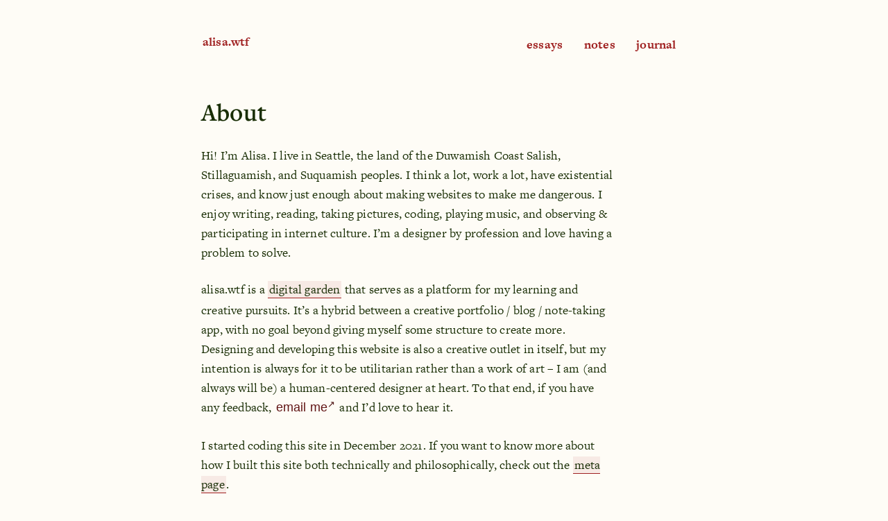

--- FILE ---
content_type: text/html; charset=utf-8
request_url: https://alisa.wtf/about
body_size: 1771
content:
<!DOCTYPE html>
<html lang="en">
  <head>
  <meta charset="UTF-8">

  <link rel="canonical" href="/about" />

  <link rel="preconnect" href="https://fonts.googleapis.com">
  <link rel="preconnect" href="https://fonts.gstatic.com" crossorigin>
  <link rel="stylesheet" href="https://use.typekit.net/fuf8ojy.css">


  <meta name="viewport" content="width=device-width, initial-scale=1.0">

  <meta name="description" content="alisa.wtf">

  <meta property="og:site_name" content="alisa.wtf">

  <link rel="icon" href="data:image/svg+xml,<svg xmlns=%22http://www.w3.org/2000/svg%22 viewBox=%220 0 100 100%22><text y=%22.9em%22 font-size=%2290%22>🌱</text></svg>">

  <link rel="stylesheet" href="/styles.css">
  <script src="https://code.iconify.design/2/2.1.2/iconify.min.js"></script>

  
  <meta property="og:description" content="alisa.wtf is a collection of living documents -- a blog, portfolio, and notebook all rolled into one."/>
  

  
  <meta property="og:title" content="About">
  <meta property="og:type" content="article">
  

  

  <meta property="og:url" content="/about" />

  

  <title>
    
      About &mdash; alisa.wtf
    
  </title>
</head>

  <body class="page">
    <nav><div>
    <a class="internal-link hover-underline-animation" href="/"><b>alisa.wtf</b></a>
    <span class="menu">
        <input type="checkbox" id="menuToggle" />
        <label for="menuToggle">
            <span class="menu-icon">
                <svg viewBox="0 0 18 15" width="18px" height="15px" fill="currentColor">
                    <path d="M18,1.484c0,0.82-0.665,1.484-1.484,1.484H1.484C0.665,2.969,0,2.304,0,1.484l0,0C0,0.665,0.665,0,1.484,0 h15.032C17.335,0,18,0.665,18,1.484L18,1.484z M18,7.516C18,8.335,17.335,9,16.516,9H1.484C0.665,9,0,8.335,0,7.516l0,0 c0-0.82,0.665-1.484,1.484-1.484h15.032C17.335,6.031,18,6.696,18,7.516L18,7.516z M18,13.516C18,14.335,17.335,15,16.516,15H1.484 C0.665,15,0,14.335,0,13.516l0,0c0-0.82,0.665-1.483,1.484-1.483h15.032C17.335,12.031,18,12.695,18,13.516L18,13.516z"/>
                </svg>
            </span>
        </label>
        <ul>
            <li><a class="internal-link hover-underline-animation" href="/essays">Essays</a></li>
            <li><a class="internal-link hover-underline-animation" href="/notes">Notes</a></li>
            <li><a class="internal-link hover-underline-animation" href="/journal">Journal</a></li>
        </ul>
    </span>
</div></nav>
    <div class="wrapper">
      <main><content>
  <!DOCTYPE html PUBLIC "-//W3C//DTD HTML 4.0 Transitional//EN" "http://www.w3.org/TR/REC-html40/loose.dtd">
<html><body>
<h1 id="about">About</h1>

<p>Hi! I’m Alisa. I live in Seattle, the land of the Duwamish Coast Salish, Stillaguamish, and Suquamish peoples. I think a lot, work a lot, have existential crises, and know just enough about making websites to make me dangerous. I enjoy writing, reading, taking pictures, coding, playing music, and observing &amp; participating in internet culture. I’m a designer by profession and love having a problem to solve.</p>

<p>alisa.wtf is a <a class="internal-link" href="/digital-garden">digital garden</a> that serves as a platform for my learning and creative pursuits. It’s a hybrid between a creative portfolio / blog / note-taking app, with no goal beyond giving myself some structure to create more. Designing and developing this website is also a creative outlet in itself, but my intention is always for it to be utilitarian rather than a work of art – I am (and always will be) a human-centered designer at heart. To that end, if you have any feedback, <a href="mailto:hello@alisabacon.com" target="blank">email me</a> and I’d love to hear it.</p>

<p>I started coding this site in December 2021. If you want to know more about how I built this site both technically and philosophically, check out the <a class="internal-link" href="/meta">meta page</a>.</p>

<p>Here are some places you can find me on the net. You’ll probably be able to find me in other places too, provided you look hard enough.</p>

<ul>
  <li><a href="https://www.are.na/alisa" target="blank">Are.na</a></li>
  <li><a href="https://open.spotify.com/user/alisa.m.bacon?si=12dda89724bb4f2b" target="blank">Spotify</a></li>
</ul>
</body></html>

</content>
</main>
    </div>
    <footer><hr>
<div>
    <span class="footer-links">
        <ul>
            <li><a class="internal-link hover-underline-animation" href="/changelog">What's new</a></li>
            <li><a class="internal-link hover-underline-animation" href="/about">About</a></li>
            <li><a class="internal-link hover-underline-animation" href="/meta">Meta</a></li>
            <li><a class="internal-link hover-underline-animation" href="/mycelia">🍄 Mycelia</a></li>
        </ul>
    </span>
</div></footer>

    
  </body>
</html>


--- FILE ---
content_type: text/css; charset=utf-8
request_url: https://alisa.wtf/styles.css
body_size: 4535
content:
/*! normalize.css v8.0.0 | MIT License | github.com/necolas/normalize.css */html{line-height:1.15;-webkit-text-size-adjust:100%}body{margin:0}h1{font-size:2em;margin:0.67em 0}hr{box-sizing:content-box;height:0;overflow:visible}pre{font-size:1em}a{background-color:transparent}abbr[title]{border-bottom:none;text-decoration:underline;text-decoration:underline dotted}b,strong{font-weight:bolder}code,kbd,samp{font-size:1em}small{font-size:80%}sub,sup{font-size:75%;line-height:0;position:relative;vertical-align:baseline}sub{bottom:-0.25em}sup{top:-0.5em}img{border-style:none}button,input,optgroup,select,textarea{font-size:100%;line-height:1.15;margin:0}button,input{overflow:visible}button,select{text-transform:none}button,[type="button"],[type="reset"],[type="submit"]{-webkit-appearance:button}button::-moz-focus-inner,[type="button"]::-moz-focus-inner,[type="reset"]::-moz-focus-inner,[type="submit"]::-moz-focus-inner{border-style:none;padding:0}button:-moz-focusring,[type="button"]:-moz-focusring,[type="reset"]:-moz-focusring,[type="submit"]:-moz-focusring{outline:1px dotted ButtonText}fieldset{padding:0.35em 0.75em 0.625em}legend{box-sizing:border-box;color:inherit;display:table;max-width:100%;padding:0;white-space:normal}progress{vertical-align:baseline}textarea{overflow:auto}[type="checkbox"],[type="radio"]{box-sizing:border-box;padding:0}[type="number"]::-webkit-inner-spin-button,[type="number"]::-webkit-outer-spin-button{height:auto}[type="search"]{-webkit-appearance:textfield;outline-offset:-2px}[type="search"]::-webkit-search-decoration{-webkit-appearance:none}::-webkit-file-upload-button{-webkit-appearance:button;font:inherit}details{display:block}summary{display:list-item}template{display:none}[hidden]{display:none}.highlight{background:#ffffff;padding:1px 1em;border-radius:4px;font-size:1em;font-size:0.9em;overflow:auto;margin:1em -1em}div.highlight{display:grid}.highlight .c{color:#999988;font-style:italic}.highlight .err{color:#a61717;background-color:#e3d2d2}.highlight .k{font-weight:bold}.highlight .o{font-weight:bold}.highlight .cm{color:#999988;font-style:italic}.highlight .cp{color:#999999;font-weight:bold}.highlight .c1{color:#999988;font-style:italic}.highlight .cs{color:#999999;font-weight:bold;font-style:italic}.highlight .gd{color:#000000;background-color:#ffdddd}.highlight .gd .x{color:#000000;background-color:#ffaaaa}.highlight .ge{font-style:italic}.highlight .gr{color:#aa0000}.highlight .gh{color:#999999}.highlight .gi{color:#000000;background-color:#ddffdd}.highlight .gi .x{color:#000000;background-color:#aaffaa}.highlight .go{color:#888888}.highlight .gp{color:#555555}.highlight .gs{font-weight:bold}.highlight .gu{color:#aaaaaa}.highlight .gt{color:#aa0000}.highlight .kc{font-weight:bold}.highlight .kd{font-weight:bold}.highlight .kp{font-weight:bold}.highlight .kr{font-weight:bold}.highlight .kt{color:#445588;font-weight:bold}.highlight .m{color:#009999}.highlight .s{color:#d14}.highlight .na{color:#008080}.highlight .nb{color:#0086B3}.highlight .nc{color:#445588;font-weight:bold}.highlight .no{color:#008080}.highlight .ni{color:#800080}.highlight .ne{color:#990000;font-weight:bold}.highlight .nf{color:#990000;font-weight:bold}.highlight .nn{color:#555555}.highlight .nt{color:#000080}.highlight .nv{color:#008080}.highlight .ow{font-weight:bold}.highlight .w{color:#bbbbbb}.highlight .mf{color:#009999}.highlight .mh{color:#009999}.highlight .mi{color:#009999}.highlight .mo{color:#009999}.highlight .sb{color:#d14}.highlight .sc{color:#d14}.highlight .sd{color:#d14}.highlight .s2{color:#d14}.highlight .se{color:#d14}.highlight .sh{color:#d14}.highlight .si{color:#d14}.highlight .sx{color:#d14}.highlight .sr{color:#009926}.highlight .s1{color:#d14}.highlight .ss{color:#990073}.highlight .bp{color:#999999}.highlight .vc{color:#008080}.highlight .vg{color:#008080}.highlight .vi{color:#008080}.highlight .il{color:#009999}.color-primary{color:#A02222}.sans{font-family:freight-sans-pro, sans-serif;letter-spacing:.03em;font-weight:100}.mono{font-family:Nitti, monospace}.grow{transition:all .2s ease-in-out}.grow:hover{transform:scale(1.1)}html{font-size:18px}body{margin:0 auto;color:#192E05;background-color:#FEFCF6;padding-left:0;padding-right:0;font-family:freight-text-pro,serif;font-weight:400;font-style:normal;counter-reset:sidenote-counter;font-size:1rem;letter-spacing:0.2px;min-height:100vh;display:flex;flex-direction:column}@media (min-width: 820px){body{max-width:700px}}@media only screen and (min-width: 761px) and (max-width: 1200px){body{width:90%}}body .plant-emoji{padding-right:5px;margin-left:-5px}body.photoessay{background-color:#FFFFFF;display:block}@media (min-width: 820px){body.photoessay{width:80%;max-width:2200px}}@media only screen and (max-width: 1200px){body.photoessay{width:96%}}body.photoessay nav,body.photoessay footer,body.photoessay .metadata,body.photoessay p,body.photoessay h1{max-width:700px;margin-left:auto;margin-right:auto}@media (max-width: 760px){body.photoessay nav,body.photoessay footer,body.photoessay .metadata,body.photoessay p,body.photoessay h1{width:96%}}body.wide{width:75%;max-width:2200px;display:block}body.wide nav,body.wide footer,body.wide .metadata,body.wide p,body.wide h1{max-width:760px;margin-left:auto;margin-right:auto}@media (max-width: 760px){body.wide nav,body.wide footer,body.wide .metadata,body.wide p,body.wide h1{width:96%}}body .wrapper{clear:both}.metadata{margin-bottom:2.4rem}.metadata h1{margin-top:0.5rem}.metadata div{margin:0.2rem}time{display:inline-block;font-family:nitti, monospace;font-weight:300;font-style:normal;color:rgba(25,46,5,0.65);margin:0.5em 0.5em 0;font-size:0.8rem}time span{display:inline-block;margin-right:0.6em}time svg{vertical-align:top}img{max-width:100%;border-radius:8px;box-shadow:0 12px 12px rgba(105,33,69,0.05),0 4px 6px rgba(105,33,69,0.05)}img.photoessay{border-radius:0;box-shadow:none}blockquote{font-size:1.4rem;max-width:75%;font-style:italic;border-left:#A02222 2px solid;margin-inline-start:1rem;padding-left:1rem}blockquote p{margin-right:40px}blockquote footer{font-size:1.1rem;text-align:right}hr{border:0px;border-top:1px solid #EFE5C9;height:1px;margin:2rem 0}content+hr{width:100%;max-width:829px;margin:5em 0 0}h1,h2,h3,h4,h5,h6{line-height:1.3;margin-bottom:0;padding-bottom:0}h1{font-size:2rem;font-weight:600}h2{font-size:1.5rem;margin-top:2.4rem;font-weight:600}h3{font-weight:700}@media (max-width: 450px){h1,h2,h3,h4,h5,h6{text-align:center}}h3+p{margin-top:0.6em}p,dl,ol,ul{line-height:1.6rem}p{margin-top:1.4rem;margin-bottom:1.4rem;padding-right:0;vertical-align:baseline}a{transition:color 200ms;padding:0 0.1em;text-decoration:none;color:#611515;font-family:"Gill Sans", "Gill Sans MT", Calibri, sans-serif;font-weight:100;font-size:1em}a:hover{color:#A02222 !important}a:after{position:relative;border-bottom:none;top:-0.5em;font-size:0.7em;content:"↗";color:#4c1010}a.internal-link:after,a.footnote:after,a.reversefootnote:after{content:""}a.internal-link{transition:background 300ms;font-size:1em;color:#192E05;border-bottom:1px solid #A02222;background-color:rgba(160,34,34,0.08);font-family:freight-text-pro, Georgia, serif}a.internal-link:hover{color:#192E05 !important;background-color:rgba(160,34,34,0.2)}a.internal-link-unstyled{background-color:transparent;border-bottom:none}a.internal-link-unstyled:hover{background-color:transparent}ul li::marker,ol li::marker{color:rgba(25,46,5,0.5);font-weight:bold;list-style-type:circle}button{transition:background-color 200ms;border:1px solid #A02222;border-radius:100px;color:#A02222;background-color:transparent;padding:0.25rem 0.5rem;font-size:0.8rem;font-family:freight-sans-pro}button:hover{background-color:rgba(160,34,34,0.2);cursor:pointer}.bottom-nav button{margin:3rem 0}nav{margin:2.8rem 0 2rem}@media (max-width: 1200px){nav{margin-bottom:2rem}}@media (max-width: 760px){nav{margin-top:1.7rem}}footer{margin-top:auto;color:#475837;padding-top:1em}footer .footer-links{width:100%}footer .footer-links ul{float:left;display:flex;justify-content:space-between;padding-left:0}footer .footer-links li{padding:0 1.5em 0 0;font-size:0.75em;list-style:none;text-transform:lowercase}footer>hr{margin:0}nav a.internal-link,footer a.internal-link{transition:color 200ms;border-bottom:none;color:#A02222;background-color:transparent;font-weight:800}nav a.internal-link:hover,footer a.internal-link:hover{border:none;background-color:transparent}nav a.hover-underline-animation,footer a.hover-underline-animation{display:inline-block;position:relative}nav a.hover-underline-animation:after,footer a.hover-underline-animation:after{content:'';position:absolute;width:100%;transform:scaleX(0);height:2px;top:100%;left:0;background-color:#A02222;transform-origin:bottom right;transition:transform 200ms ease-out}nav a.hover-underline-animation:hover:after,footer a.hover-underline-animation:hover:after{transform:scaleX(1);transform-origin:bottom left}.menu{width:60%;height:100%}.menu ul{height:inherit;margin:0;padding:0;display:-webkit-flex;display:flex;justify-content:space-between;float:right;min-width:175px}.menu ul a{border-bottom:none;text-align:right;text-transform:lowercase}.menu li{padding:0 0.75em;list-style:none}.menu dt:not(:first-child),.menu li:not(:first-child){margin-top:0}#menuToggle{display:none}.menu-icon{display:none}@media screen and (max-width: 760px){.menu{width:100%;height:auto}.menu ul{display:block;max-height:0;overflow:hidden;padding-right:0;-webkit-transition:max-height 0.3s;-moz-transition:max-height 0.3s;-ms-transition:max-height 0.3s;-o-transition:max-height 0.3s;transition:max-height 0.3s}.menu ul li{padding:1rem 0 1rem 5%;text-align:right}.menu-icon{width:50px;height:inherit;display:block;position:absolute;top:10px;right:0;line-height:60px;color:#A02222}.menu-icon svg{color:#A02222}#menuToggle:checked~ul{max-height:350px;margin-top:1.2rem}}ul.list-x{padding-left:0}ul.list-x li{list-style:none;padding:0.4em 0}@media screen and (max-width: 480px){ul.list-x li{padding:0.8em 0}}ul.list-x a{margin-right:0.6em}ul.list-x .tag{padding:0 0.3em;line-height:1.3}ul.list-x .arrow{float:right}ul.list-x.sans{font-size:0.8rem}ul.list-x .note-metadata{display:inline}@media screen and (max-width: 450px){ul.list-x .note-metadata{display:block;width:fit-content;margin:0.5em auto 0}}ul.list-x .note-metadata time svg{vertical-align:text-top}@media screen and (max-width: 450px){ul.list-simple li{text-align:center;max-width:20rem;margin:0 auto}ul.list-simple li .tag{display:block;width:fit-content;margin:0.5em auto 0}}ul.list-outline{display:flex;flex-flow:column wrap;height:20rem}@media screen and (max-width: 450px){ul.list-outline{height:auto}ul.list-outline .note-metadata{display:none}}ul.list-outline li{border:1px solid #A02222;border-radius:4px;transition:all .2s ease-in-out;margin:0.1rem .2rem  0.1rem 0;padding:0;width:50%;background-color:#FEFCF6}ul.list-outline li:hover{transform:scale(1.05);box-shadow:0 12px 12px rgba(105,33,69,0.05),0 4px 6px rgba(105,33,69,0.05)}ul.list-outline li a{color:#A02222;font-size:1rem;display:block;padding:0.4rem 0.6rem;margin-right:0}ul.list-outline li a.internal-link{background-color:transparent;border-bottom:none}ul.list-outline li a.internal-link:hover{color:#A02222 !important}@media screen and (max-width: 450px){ul.list-outline li{width:100%}}ul.list-img{display:grid;grid-template-columns:repeat(auto-fill, minmax(300px, 1fr));gap:2rem}ul.list-img li{padding:0;transition:all .2s ease-in-out}ul.list-img li:hover{transform:scale(1.05)}ul.list-img li a{margin-right:0}ul.list-img li a.internal-link{background-color:transparent;border-bottom:none;font-size:1.2rem;line-height:1.4}ul.list-img li a span{padding-left:0.5em}ul.list-img li img{height:480px;width:100%;object-fit:cover;border-radius:2px;box-shadow:none;transition:all .3s linear}ul.list-img li img:hover{box-shadow:0 12px 12px rgba(105,33,69,0.05),0 4px 6px rgba(105,33,69,0.05);opacity:0.95}@media screen and (max-width: 450px){ul.list-img .note-metadata{display:inline}}.uppercase{text-transform:capitalize}.shell h3{font-variant:small-caps;font-style:normal}#backlinks,.list-preview{margin-bottom:3.4rem}@media (max-width: 760px){#backlinks,.list-preview{max-width:100%}}@media (max-width: 450px){#backlinks .tag,.list-preview .tag{margin-top:0.5em}}#backlinks h3,.list-preview h3{font-size:1.4rem;font-style:normal}#backlinks h4,.list-preview h4{width:fit-content;margin:0;display:inline-block;font-weight:600;margin-right:0.5em;font-size:1.1rem;transition:background 300ms;color:#192E05}#backlinks h4:hover,.list-preview h4:hover{color:#192E05 !important;background-color:rgba(160,34,34,0.2)}#backlinks time,.list-preview time{float:right}#backlinks p,.list-preview p{margin:1rem 0 0;line-height:1.4;float:clear}#backlinks a,.list-preview a{border:none}#backlinks a.list-link,.list-preview a.list-link{background-color:transparent;padding:0;display:block}#backlinks .list-item,.list-preview .list-item{padding:1.5rem 0;transition:all .2s ease-in-out}#backlinks .list-item:hover,.list-preview .list-item:hover{transform:scale(1.05)}#backlinks hr,.list-preview hr{max-width:100%;margin:0}#backlinks hr:last-child,.list-preview hr:last-child{display:none}#backlinks{margin:0}#backlinks a .list-item{border-bottom:none}code{font-family:Nitti, Courier, monospace;font-size:1rem;line-height:1.42;-webkit-text-size-adjust:100%;color:#9A5B5B}.invalid-link{color:#444444;cursor:help;background:#fafafa;padding:0 0.1em}.invalid-link-brackets{color:#ccc;cursor:help}.tag{padding:0 0.3em;line-height:1.3;margin:0;display:inline-block;color:rgba(25,46,5,0.65);background-color:rgba(25,46,5,0.1);border-radius:4px;font-size:0.8rem}.tag-gr1,.tag-gr2,.tag-gr3,.tag-growth{color:#4F9130;background-color:rgba(79,145,48,0.1)}.tag-gr1::before{content:"🥔\00a0 seed"}.tag-gr2::before{content:"🌱\00a0 sprout"}.tag-gr3::before{content:"🌷\00a0 blossom"}.tag-grx{color:#ae4c13;background-color:rgba(174,76,19,0.1)}.tag-grx::before{content:"🕸\00a0 root"}.sidenote,.marginnote{float:right;clear:right;margin-right:-60%;width:50%;margin-top:0.3rem;margin-bottom:0;font-size:0.8rem;line-height:1.3;vertical-align:baseline;position:relative}@media only screen and (min-width: 761px) and (max-width: 1200px){.sidenote,.marginnote{width:35%;margin-right:-40%}}@media screen and (max-width: 760px){label.sidenote-number{color:#A02222;font-weight:600}}.sidenote-number{counter-increment:sidenote-counter}.sidenote-number:after,.sidenote:before{font-family:nitti;position:relative;vertical-align:baseline}.sidenote-number:after{content:counter(sidenote-counter);font-size:0.8rem;top:-0.5rem;left:0.1rem}.sidenote:before{content:counter(sidenote-counter) " ";font-size:0.8rem;top:-0.5rem;margin-right:-0.4rem}content>p,div.epigraph{max-width:85%}@media screen and (max-width: 760px){content>p,div.epigraph{max-width:100%}}.numeral{font-family:et-book-roman-old-style}input.margin-toggle{display:none}label.sidenote-number{display:inline-block;max-height:2rem}label.margin-toggle:not(.sidenote-number){display:none}@media (max-width: 760px){body{width:90%}body.photoessay{padding:0}figure{max-width:90%}figcaption,figure.fullwidth figcaption{margin-right:0%;max-width:none}blockquote{margin-left:1.5em;margin-right:0em}blockquote p{width:100%}blockquote footer{width:100%}label.margin-toggle:not(.sidenote-number){display:inline}.sidenote,.marginnote{display:none}.margin-toggle:checked+.sidenote,.margin-toggle:checked+.marginnote{display:block;float:left;left:1rem;clear:both;width:95%;margin:1rem 2.5%;vertical-align:baseline;position:relative}label{cursor:pointer}div.table-wrapper,table{width:85%}img{width:100%}}figure{max-width:75%;margin:2em 0;padding:0;border:0;font:inherit;vertical-align:baseline;-webkit-margin-start:0;-webkit-margin-end:0}@media screen and (max-width: 760px){figure{max-width:100%}}figure>img{display:block;margin:0 auto}figcaption{font-size:1.1rem;text-align:center;color:#475837;margin-top:1rem;margin-bottom:0;line-height:1.6;vertical-align:baseline;position:relative}.fullwidth{margin-left:auto;margin-right:auto;max-width:98vw}@media screen and (min-width: 761px){.fullwidth{position:relative;left:50%;right:50%;margin-left:-44vw;margin-right:-44vw;max-width:88vw}}span.newthought{font-variant:small-caps;font-size:1.2em}#gallery{line-height:0;-webkit-column-count:2;-webkit-column-gap:1rem;-moz-column-count:2;-moz-column-gap:1rem;column-count:2;column-gap:0.5em;margin:3em 0}#gallery ul{list-style:none;padding-left:0;margin-top:0}#gallery ul li{margin-top:0}#gallery img{width:100% !important;height:auto !important}@media (max-width: 700px){#gallery{-moz-column-count:1;-webkit-column-count:1;column-count:1}#gallery img{margin-bottom:0}}#journal .photo-preview{height:10rem;overflow:hidden;display:inline-flex;border-radius:6px}#journal .photo-preview img{height:inherit;margin-left:1.5px;height:inherit;opacity:95%}#journal .photo-preview img:first-child{margin-left:0px}.no-margin-left{margin-left:0}.icon{fill:rgba(25,46,5,0.65)}#changelog{margin-top:2rem}.changelog-entry{display:flex;margin-bottom:0.5rem}.changelog-time{min-width:5.5rem;max-width:5.5rem;font-size:1.2rem;font-weight:400;text-transform:uppercase;position:relative;top:-6px}.changelog-time time{font-size:0.8rem;margin:0;color:#AEA793}.changelog-time-mobile{display:none}.changelog-content{border-left:1px solid rgba(239,229,201,0.7);padding-bottom:5rem;padding-left:1.4rem}.changelog-content::before{display:inline-block;content:url('data:image/svg+xml,%3Csvg xmlns="http%3A%2F%2Fwww.w3.org%2F2000%2Fsvg" width="16" height="16" preserveAspectRatio="xMidYMid meet" viewBox="0 0 512 512"%3E%3Cpath fill="%23E7E4D9" d="M256 512C114.6 512 0 397.4 0 256S114.6 0 256 0s256 114.6 256 256s-114.6 256-256 256zm-24-256c0 8 4 15.5 10.7 19.1l96 64c11 8.2 25.9 5.2 32.4-5.8c8.2-11 5.2-25.9-5.8-33.3L280 243.2V120c0-13.3-10.7-24-24.9-24c-12.4 0-24 10.7-24 24l.9 136z"%2F%3E%3C%2Fsvg%3E');background-color:#FEFCF6;background-size:1rem 1rem;height:1rem;width:1rem;position:relative;left:-1.9rem;padding-bottom:0.75rem}.changelog-tags{display:inline-block}.changelog-post{display:inline}.changelog-note{padding-left:1.5rem;padding-top:1rem;line-height:1.4}.changelog-end{color:#AEA793;font-size:1rem;position:relative;left:4.8rem}@media screen and (min-width: 800px){.changelog-content{max-width:75%}}@media screen and (max-width: 800px){.changelog-time-mobile{display:inline}.changelog-time-desktop{display:none}.changelog-content{padding-left:0}.changelog-content::before{left:-0.5rem}.changelog-post{display:block;padding-left:1.5rem;padding-top:0.5rem}.changelog-tags{padding-top:0.5rem}.changelog-end{left:0}}

/*# sourceMappingURL=styles.css.map */